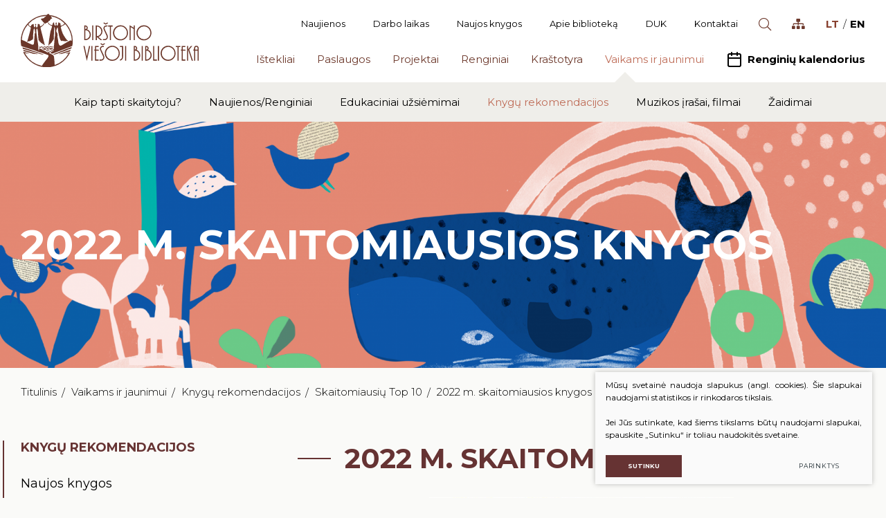

--- FILE ---
content_type: image/svg+xml
request_url: https://www.birstonasvb.lt/images/logo.svg
body_size: 4720
content:
<svg xmlns="http://www.w3.org/2000/svg" viewBox="0 0 784.51 234.01"><defs><style>.cls-1{fill:#6b372a;}</style></defs><title>Asset 1</title><g id="Layer_2" data-name="Layer 2"><g id="Layer_1-2" data-name="Layer 1"><path class="cls-1" d="M756.46,140.49h-6.07L738,155.33V140.49h-4.73v64.28H738V156.39l16.19,48.38h5.1l-16.38-48.38ZM292.17,68.2c2.4-2.41,3.27-4.33,3.27-7a10.72,10.72,0,0,0-3.66-7.9c-2-1.74-3.95-2.32-7.32-2.32h-4.24v64.28h4.72A21.93,21.93,0,0,0,299,110.61,24,24,0,0,0,309,91a24.68,24.68,0,0,0-7.42-17.54A19.52,19.52,0,0,0,292.17,68.2Zm-7.23-12.91c3.47.19,5.78,2.51,5.78,5.88s-2.12,5.49-5.78,5.78Zm11.27,51.46c-3.56,2.7-6.16,3.47-11.27,3.66V71.58c5.11.38,7.8,1.25,11.08,3.47a19.65,19.65,0,0,1,8.29,16A19.22,19.22,0,0,1,296.21,106.75Zm-4.82,79.61-10-45.87h-5l15,65.72,14.75-65.72h-5Zm297.07-45.87h-4.72v64.28h16.67v-4.72H588.46ZM311.25,204.77H316V140.49h-4.72Zm4.05-89.54H320V51H315.3Zm77.88,0h4.72V55.68h7.42V51H385.57v4.73h7.61Zm-14.94-2.7a14.09,14.09,0,0,0,6.07-11.75A20,20,0,0,0,382,91.91L370.91,68.4a16,16,0,0,1-1.54-5.59,7.89,7.89,0,0,1,3.28-6.07,11,11,0,0,1,5.59-1.26H382V51h-3.47c-4.24,0-6.27.49-8.58,2a11.92,11.92,0,0,0-5.3,10.12c0,2.69.38,3.95,3.18,10L378,95a15.58,15.58,0,0,1,1.64,6,9.58,9.58,0,0,1-3.86,7.61c-1.83,1.45-3.66,1.93-7.32,1.93h-5.59v4.72h5.11C372.65,115.23,375.44,114.46,378.24,112.53ZM384.7,41.2l-2.05-3.68-8.24,4.58-7.79-4.56-2.12,3.64L374.36,47ZM344.89,161l-1.74-4.73H332V145.21h11.76v-4.72H327.25v15.8h-4.14l1.73,4.73h2.41v43.75h16.48v-4.72H332V161Zm-9.45-59.67L352,115.23h7.42L342.38,101c4.82-1.83,6.94-3.08,9.83-5.88a26.29,26.29,0,0,0,8-18.7c0-14.16-11.47-25.44-26-25.44h-3.47v64.28h4.72Zm0-46c5.5.57,8.39,1.63,11.86,4.43a22.15,22.15,0,0,1,8.19,17,20.88,20.88,0,0,1-8.1,16.29c-3.56,2.89-6.45,4-11.95,4.53ZM351.34,132l9.86,5.77L371.54,132l-2-3.68-8.25,4.58-7.79-4.56Zm431.24,11.71a9.67,9.67,0,0,0-8.19-4,9.94,9.94,0,0,0-7.71,3.37c-1.93,2.22-2.41,4.15-2.41,9.45v3.85h-4l1.54,4.73h2.51v43.75H769V161h10.79v43.75h4.73V152.05C784.51,147.52,784.12,145.79,782.58,143.67Zm-2.8,12.62H769v-5.78c0-3.66,2.31-6.17,5.69-6.17,3.08,0,5.1,2.41,5.1,6.07Zm-175,48.48h4.72V140.49h-4.72Zm-94.65-47c2.41-2.41,3.27-4.34,3.27-7a10.75,10.75,0,0,0-3.66-7.9c-2-1.73-3.95-2.31-7.32-2.31h-4.24v64.28h4.72a21.86,21.86,0,0,0,14.07-4.63,24,24,0,0,0,10-19.56A24.67,24.67,0,0,0,519.54,163,19.36,19.36,0,0,0,510.1,157.74Zm-7.23-12.91c3.47.19,5.78,2.5,5.78,5.87s-2.12,5.5-5.78,5.79Zm11.27,51.46c-3.56,2.69-6.16,3.47-11.27,3.66V161.11c5.11.39,7.81,1.25,11.08,3.47a19.69,19.69,0,0,1,8.29,16A19.24,19.24,0,0,1,514.14,196.29Zm-15.81-81.06h4.73V51h-4.73v9.93L480,49.8v65.43h4.73V58.08l13.58,8.2Zm151,24.39c-17.93,0-32.67,14.94-32.67,33.06a33.07,33.07,0,0,0,33,32.95c17.92,0,33.05-14.74,33.05-32.28C682.71,154.37,668.16,139.62,649.37,139.62Zm.29,61.29a28.29,28.29,0,0,1-.19-56.57c16,0,28.52,12.72,28.52,28.91C678,188.29,665.08,200.91,649.66,200.91ZM560.6,157.74c2.41-2.41,3.28-4.34,3.28-7a10.79,10.79,0,0,0-3.66-7.9c-2-1.73-4-2.31-7.33-2.31h-4.24v64.28h4.72a21.84,21.84,0,0,0,14.07-4.63,24,24,0,0,0,10-19.56A24.67,24.67,0,0,0,570.05,163,19.35,19.35,0,0,0,560.6,157.74Zm-7.23-12.91c3.47.19,5.79,2.5,5.79,5.87s-2.12,5.5-5.79,5.79Zm11.28,51.46c-3.57,2.69-6.17,3.47-11.28,3.66V161.11c5.11.39,7.81,1.25,11.09,3.47a19.71,19.71,0,0,1,8.29,16A19.27,19.27,0,0,1,564.65,196.29Zm-31.42,8.48H538V140.49h-4.72ZM355.3,157.93a15.76,15.76,0,0,1-1.54-5.59,7.91,7.91,0,0,1,3.27-6.07,11.2,11.2,0,0,1,5.59-1.25h3.76v-4.53h-3.47c-4.24,0-6.26.48-8.57,2a11.92,11.92,0,0,0-5.3,10.12c0,2.7.38,4,3.18,10l10.12,21.88a15.54,15.54,0,0,1,1.63,6,9.59,9.59,0,0,1-3.85,7.62c-1.83,1.44-3.66,1.93-7.33,1.93h-5.58v4.72h5.1c4.72,0,7.52-.77,10.31-2.7a14.1,14.1,0,0,0,6.08-11.76,19.86,19.86,0,0,0-2.32-8.86ZM576.21,83.82c0-19-14.56-33.73-33.35-33.73-17.92,0-32.67,14.93-32.67,33.05a33.07,33.07,0,0,0,33,33C561.08,116.1,576.21,101.35,576.21,83.82Zm-33.06,27.56A28.29,28.29,0,0,1,543,54.81c16,0,28.52,12.72,28.52,28.91C571.48,98.75,558.57,111.38,543.15,111.38ZM403.2,139.62c-17.92,0-32.67,14.94-32.67,33.06a33.07,33.07,0,0,0,33,32.95c17.92,0,33.05-14.74,33.05-32.28C436.54,154.37,422,139.62,403.2,139.62Zm.29,61.29a28.29,28.29,0,0,1-.19-56.57c16,0,28.52,12.72,28.52,28.91C431.82,188.29,418.91,200.91,403.49,200.91ZM727.06,161l-1.73-4.73H714.15V145.21H725.9v-4.72H709.42v15.8h-4.14L707,161h2.4v43.75H725.9v-4.72H714.15V161ZM437.43,145.21h9.34v39.22c0,6.65-.29,8.19-2.31,10.89a13.14,13.14,0,0,1-7.32,4.82v4.63c4.91-1,7.61-2.6,10.6-6.17s3.76-6.07,3.76-12.82V140.49H437.43Zm22.74,59.56h4.72V140.49h-4.72ZM439.54,50.09c-17.93,0-32.67,14.93-32.67,33.05a33.07,33.07,0,0,0,33,33c17.92,0,33.05-14.75,33.05-32.28C472.88,64.83,458.33,50.09,439.54,50.09Zm.29,61.29a28.29,28.29,0,0,1-.2-56.57c16,0,28.53,12.72,28.53,28.91C468.16,98.75,455.24,111.38,439.83,111.38ZM684,145.21h7.61v59.56h4.73V145.21h7.42v-4.72H684Z"/><path class="cls-1" d="M220.24,74.77a114.57,114.57,0,0,0-93.4-69.36C125.34,3.1,124,.63,121.55,0a37.15,37.15,0,0,0-4.28,2.25l-2.09,2.52h-.56A114.73,114.73,0,0,0,1.89,140.24l4.92,2.54s58.9,18.46,60.73,19.45c4.67,2.49,10.73,3.65,14.6,5.41,1,0,37,10.92,39.92,14.09.1.54.21,1.08.31,1.63,1,1.67-4.17,10.23-5.11,11.43-7.84,10.09-17.19,20.93-24.28,32.78a110.71,110.71,0,0,1-75-55.1c3.84.34,17,1,18.36.58v-.41c-3.88-1.54-9.66-1.32-13.27-3.27A23.68,23.68,0,0,0,15.17,167s0,0,0,.06l-4.72.17a114.69,114.69,0,0,0,208,.72l-4.29.86,0-.07-.79.23-.25,0v0l-13.75,4.08c.06.37.13.75.2,1.12H200c.5.09,7-.43,10.8-.84a110.86,110.86,0,0,1-60.68,50.42,5.66,5.66,0,0,1-.76-.16c0-3.78-1.67-36-4.29-40.33-3.2-5.23-12.4-6.71-16.74-10.21-1.57-1.26-3.18-.5-4.29-2.25,3.58-3.35,8.69-5.85,13.17-8.57,2.3-1.4,5.42-1.28,6.94-3.58l.72.11a1.49,1.49,0,0,0,.71,1.12,4.32,4.32,0,0,0-.71,2c-4.05.93-10.39,5.41-13.78,7.56.44,2.69,1.63,1.85,3.57,3l3.16,1.94c1.59.44,89.48-33.71,89.48-33.71a115.52,115.52,0,0,0-7-66ZM61.52,86.06c-.14,2.42-.27,4.84-.41,7.25-.93,6.49-2,37.17-4.39,39.82-3.87,4.32-10.63.23-15-1.84-8.81-4.17-17.8-8.56-26-13.27-1.92-1.1-4.41-.74-6.43-1.94-1.63-1-2.83-2.19-4.77-2.85A109.87,109.87,0,0,1,31.13,47.37h.17C33,52,38.14,55.19,41.51,58.19c.59.53,2.3.94,2.65,1.94,1.36,3.79-15.59,59.8-15.82,62.08,3.9.89,4.2-2,6.33-2.86,1.63-.63,3.39,3.69,5.21-1.23l3.67-.1c2.64-2-.72-2.83,4.9-2.76a2.63,2.63,0,0,0,1.33-2.35l3.47-.4c0-1.85.91-6.41,1.33-9.29q-.06-5.52-.1-11c1.48-10,.38-21.93,4.28-28.38C62.5,64,62.1,77.36,63.46,81l.1.2c.1.41.21.82.31,1.23Zm89.74-33.89c-1-1.92-2.86-4.82-4.19-7.45q-.09-3.84-.2-7.66c-5.06-.45-7,8.35-7.35,12.66-2.46.16-12.43-3.59-13.58-4.9-1-1.08-1.58-5.74-1.94-5.92-1-.53-2.68,1.67-3.16,2C122,49.23,137,51.3,137.78,54.62c.45,1.86-5.14,17.95-5.92,19.81-2,4.81-10.06,60.34-9.8,63.6l1.94.1c1-1.73,2.12-3.46,3.06-5.41,3.61-.65,5.09-1.27,5.41-5.51,3.24-.19,5.42-3.28,5.31-6.64,6.47-2.54,2.13-2.62,5-6.53l2.85-3.06s.79-35.74,1.23-38.8c.78-5.4-.42-9.87,1.43-13.78l.61-.21c2.92.69,2.35,34.41,2,38.59-2.13,3-3.2,41.79-5.2,45.54-.27.5.75,10.25-.21,11.84-.76,1.27-24.61,14.73-26.95,14.5-2.82-.28-6.8-3.19-9-4.6-3.59-2.31-7.68-3.43-11.13-5.41l-1.64-.2c-3.57-3-10.46-6.14-15.11-7.76l-.91.61c0,1.72,1.59,10.07-.92,9-4.3-1.86-2.1-22.87-3.78-29.71-1-4.22-7-45.26-7.25-47.88-.53-6-1.05-15.21,1.94-18.89,7.3,2.78,4.73,37.09,7.66,46,.3.93-.91,4,.1,5.72.76,1.33,2.92,2.17,4.29,2.65,0,2.34,0,5.92,3.06,5.21l1.53-.31,1.23,4c1.25,1.13,4.39-.21,5,.71.48.73.44,3,.61,3.57l5.11.21c1.39,1.2,2,7,5.92,5.2h.51c0-2.89-18.9-73.8-18.89-76.57l11.54-9.18c1.49-1.27,2.56-4.93,4.8-5.52a3.29,3.29,0,0,0-2.86-3.67c-1.1,1.3-1.72,3.75-1.94,5.92-2.37.72-9.83,8-12.66,6.74-2.51-.82-1.15-6.46-2.76-8.27-1-1.14-6-2.36-8.06-1.84.13,7.17.16,14.77-5.31,16.23,0-.1-3.33-6.88-3.58-9.29v-.3c1.34-1.58,1.71-2.33,1.74-5.41a2.8,2.8,0,0,0-2.14-1.43c-5.74-.51-1.26,5.33-1,6.33.4,1.67-2.64,9.27-4.09,9.49-3.53-5-3-8.27-3.78-15.72C55.37,44,47.37,47.79,46.61,49s-.27,3.58-.81,5.21v.31c-1.76.12-5.55-.33-6.94-1.23-.47-.29-4.25-6-4.9-9.08A110.08,110.08,0,0,1,111.6,9.12L110,12h-.19c-1.06,1-3.23,1.41-4.7,1.55-.4,1.19-.81,2.38-1.22,3.57-3.37,3.22-11.09,2.58-15.32,5.62l.11,1c1.41.49,1.78,2,2.65,3.06,2.08,2.57,14.26,16.82,16.23,16.95,2.21-4.69,9-3.91,12.66-6.64,1.62-1.2,1-3.59,2.45-4.9.62-1.06,4.39-1.59,5.41-2.35l.11-.3c1.72-2.36,2-5.19,4.18-6.95,1.64-1.3,4.9-1.88,6.13-3.57,0-.17.07-.34.1-.51-1.78-2.74-5.62-3.32-5.61-7.35l0,0-.17-.6a110,110,0,0,1,59,30.13c2.13,4.67-11.7,12-15.9,10.73-.43-4.29-.92-7.2-1.23-10.61L170.56,40c-.69-1-2.4-3-4.39-2.86-1.86,5.37-1.33,10.8-4.8,14.6-.52.56-.71.82-1,.51-.8-.2-3.85-6.8-3.07-7.76,1.71-2.11,4-4.78-.3-6.33-1.43.68-2.67.29-3.47,1.84C152.9,41.19,157.35,52.1,151.26,52.17Zm71.06,65.75-1.53-2.25c-1.88-.74-32.18,17.12-35.84,19.3-1.93,1.15-9.28,6.35-12.66,3.57-8-6.55-5.85-16.53-8.47-27.77-.61-2.6-1.72-7.37-1.74-9.8,0-4.58.61-11.23-.71-15.21l-4.6-8.68c-1.22-3.29,3.7-17.45,5.62-17.56l.71.61c.66,2.87,2.83,30.91,10.4,50.53.52,1.36,6.37,14,9.72,6.24h1c.84,2.57,3.47,3.26,5.2,1.12,1.66.89,4.53,3.91,6.64.82,1.79,2.48,4.47.66,5.92-.11,1.68-.89,4.89,3.07,5.51-1.63L202,112.61c-8.78-12-16.45-21.81-21.13-38-.56-1.91-5.18-15.92-4.19-17.36,1.91-2.76,11.09-6.05,14.4-8.06l4.08-3.68a3.65,3.65,0,0,1,1.93.67,111.57,111.57,0,0,1,8.7,11.15c.1.16.2.3.29.43l.08.12a109.63,109.63,0,0,1,18.74,58.86C224,117.19,223,117.62,222.32,117.92Zm.92,27.87c-6.88,2.24-27.75,10-29.82,11-8.46,4.23-18.09,6.67-26.13,10.72-6.13,3.1-13,4-18.68,7.25-1.59.91-3.17-.11-4.29,1.13a1.1,1.1,0,0,0,.2,1.94c3.32,1.49,11.72-1.73,15-3,2.09-.79,44.76-15.63,48.39-18,4.82-3.11,18.39-2.43,16.23-11ZM168.41,175l.21.61c.38.87,11.76-.15,13.27-.71,5.26-2,31.64-9.14,35-10.83l3.06-5.92a2,2,0,0,0-1.84-.71c-1.91,2.13-28.65,10.24-29.61,10.31C186.38,169.42,172.19,174.47,168.41,175ZM24.77,165.9c4.91,1.67,27.69,7.67,30.22,9l11.33.61a17.37,17.37,0,0,0,7.45.51v-1c-6.54-1.15-57.38-17.23-62.17-17.26C8.73,164.42,20.43,164.43,24.77,165.9Zm3.77-7.25c14.13,4.22,29.09,8.16,43.8,12.66,8.1,2.48,16.8,6.75,27,6.64.17-.38.35-.75.52-1.12-8.41-2.75-19-5.17-26.75-9.19-1.61-.84-18.67-5.44-22.46-7.25S10.66,147.18,8.43,147A1.15,1.15,0,0,0,8,148.85c.79,1.63,1.57,3.27,2.35,4.9,1.77,1.37,4.66.23,6.84,1.33C20.56,156.77,24.52,157.45,28.54,158.65Zm88.21-16.43c-1.36.57-4.61,3.4-7.86,1.73-1.17-.6-2.12-1.66-4.39-1.33-1.71.26-2.44,1.48-3.67,2-3.23,1.49-6.51-1.49-8.38-1.84s-3.85,1.11-5,1.73c-2.09,1.14-5.08-1.08-7-1.12-.32,7.13,9.28,5.9,11.53,2,1.73.28,1.85,1.5,3,2.25,3,2,8-.32,9.19-2.45h1c2.68,2.69,6.8,4.55,11,1.73l1.84-1.73c1.06-.2,1.63,1.38,2.24,1.73,4.3,2.49,9.82-.25,11.74-2.75h.72c1.85,4.34,7.57,2.29,10.62.92v-1.74L138,144c-1.77-.81-4.91-3-8.37-1.73h-.21c-1.21.67-1.86,1.64-3.78,1.83C122,144.42,119.82,140.93,116.75,142.22Zm19.09,8.37c-1.57-.26-2.29-1.12-4.79-1.13-2,1.07-7.33,3.68-10.62,1.74-.59-.35-1.45-1.51-2.55-1.33l-3.17,2c-4.16,1.38-7.11-1.47-9.49-1.94-1.77-.34-4,1.86-5.62,2.35-2.45.75-4.71-1.42-6.53-1.73l-.62,1.22c1.72,1.41,12.51,7.64,17,4.9,1.38-.84,2.19-2.4,4.09-2.86,1.91,1,3.5,2.88,6.73,2.45,1.41-.18,6.58-2.37,6.64-2.34l4.29,2.75c1.18.64,10.46-3.63,10.92-4.39,0-.92.07-1.83.1-2.75l-.2-.11C139.93,149.61,138.46,151,135.84,150.59Zm-15,9.7c-3.19.73-5.5-1.62-8.27-1.84a2.63,2.63,0,0,0-2.15,1.84c1.09.71,7.52,4.33,9.19,3.77l2.55-1.73c2.3-.66,4.36-1,5.52-2.66l-.11-1.12C124.44,158.39,123.23,159.74,120.84,160.29Z"/></g></g></svg>